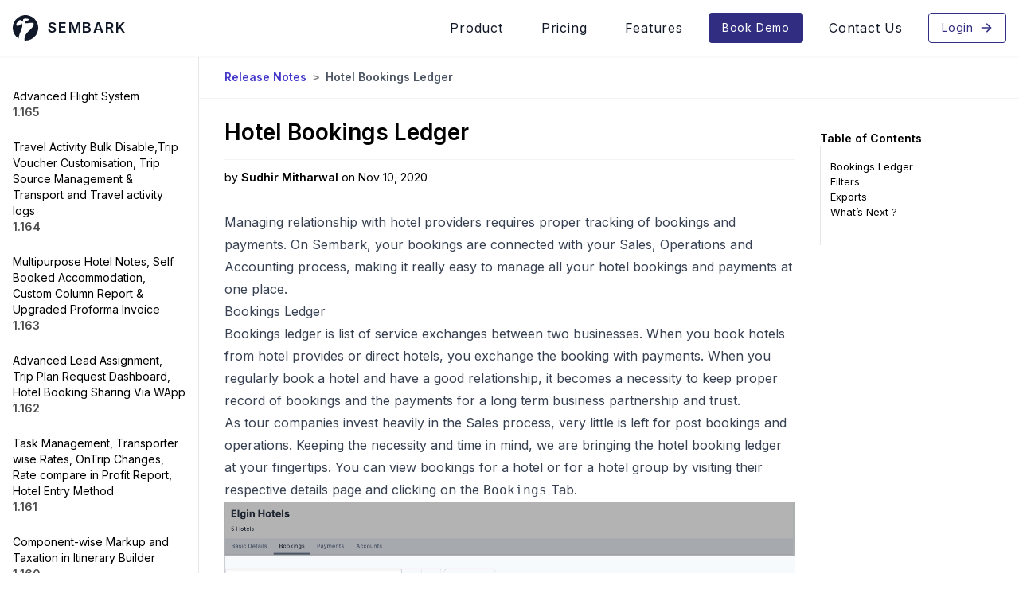

--- FILE ---
content_type: text/html; charset=UTF-8
request_url: https://sembark.com/travel-software/release-notes/1-72/
body_size: 14697
content:
<!DOCTYPE html><html lang="en" class="font-sans selection:bg-indigo-300 selection:text-indigo-900" data-version="1.89.2" data-astro-cid-4go3zrga="" style="--fontFamily:Inter;--fontWeight:400"><head><meta charset="UTF-8"><meta name="viewport" content="width=device-width"><meta http-equiv="Content-Security-Policy" content="default-src 'none'; base-uri 'self'; script-src 'self' data: assets.sembark.com unpkg.com www.googletagmanager.com cdn.jsdelivr.net www.clarity.ms www.google.com www.gstatic.com connect.facebook.net 'unsafe-eval' 'unsafe-inline' googleads.g.doubleclick.net; connect-src 'self' www.google-analytics.com *.clarity.ms localhost:8888 www.google.com www.googleadservices.com www.google.co.in; img-src 'self' data: assets.sembark.com sembark.com www.google.com googleads.g.doubleclick.net crm.zoho.in; style-src 'self' www.googletagmanager.com fonts.googleapis.com unpkg.com 'unsafe-inline'; form-action 'self' crm.zoho.in; font-src fonts.gstatic.com; frame-src 'self' www.google.com crm.zoho.in crm.zohopublic.in youtube.com www.youtube.com sembark.zohobookings.in www.googletagmanager.com; media-src 'self';"><meta name="generator" content="Astro v5.11.0"><title>Hotel Bookings Ledger | Sembark Travel Software</title><meta name="title" content="Hotel Bookings Ledger | Sembark Travel Software"><meta property="twitter:title" content="Hotel Bookings Ledger | Sembark Travel Software"><meta property="og:title" content="Hotel Bookings Ledger | Sembark Travel Software"><meta name="description" content="View your hotel bookings ledger filtered by hotels, groups, booking provider, durations and payments status on Sembark"><meta name="twitter:description" content="View your hotel bookings ledger filtered by hotels, groups, booking provider, durations and payments status on Sembark"><meta name="og:description" content="View your hotel bookings ledger filtered by hotels, groups, booking provider, durations and payments status on Sembark"><meta property="twitter:site" content="@SembarkTech"><meta property="twitter:creator" content="@sudhirmith"><meta property="twitter:card" content="summary_large_image"><meta name="astro-view-transitions-enabled" content="true"><meta name="astro-view-transitions-fallback" content="animate"><script type="module" src="/_astro/ClientRouter.astro_astro_type_script_index_0_lang.Cf2AfnBD.js"></script><style>.astro-loading-indicator{pointer-events:none;z-index:1031;width:100%;height:4px;transform:translate3d(0,0,0)scaleX(var(--progress,0));transform-origin:0;background-color:red;transition:transform .3s ease-out,opacity .15s ease-in .15s;position:fixed;top:0;left:0}[dir=rtl] .astro-loading-indicator{transform-origin:100% 0}</style><script>(function(){const className = "astro-loading-indicator";
const animationDuration = 300;
const threshold = 200;

  (() => {
    let progress = 0.25;
    let opacity = 0;
    /** @type {number | undefined} */
    let trickleInterval = undefined;
    /** @type {number | undefined} */
    let thresholdTimeout = undefined;

    const element = document.createElement("div");
    element.classList.add(className);
    element.ariaHidden = "true";

    /** @param {typeof progress} _progress */
    const setProgress = (_progress) => {
      progress = _progress;
      element.style.setProperty("--progress", String(progress));
    };

    /** @param {typeof opacity} _opacity */
    const setOpacity = (_opacity) => {
      opacity = _opacity;
      element.style.setProperty("opacity", String(opacity));
    };

    setOpacity(opacity);

    document.addEventListener("DOMContentLoaded", () => {
      document.body.prepend(element);
    });

    document.addEventListener("astro:before-preparation", () => {
      thresholdTimeout = setTimeout(() => {
        setOpacity(1);
        trickleInterval = window.setInterval(() => {
          setProgress(progress + Math.random() * 0.03);
        }, animationDuration);
      }, threshold);
    });

    document.addEventListener("astro:before-swap", (ev) => {
      if (!thresholdTimeout) {
        return;
      }
      window.clearTimeout(thresholdTimeout);

      ev.newDocument.body.prepend(element);
      window.clearInterval(trickleInterval);
      trickleInterval = undefined;

      setProgress(1);
      window.setTimeout(() => {
        setOpacity(0);
      }, animationDuration / 2);

      window.setTimeout(() => {
        setProgress(0.25);
      }, animationDuration * 2);
    });
  })();
})();</script><meta name="theme-color" content="#1A202C"><meta name="apple-mobile-web-app-title" content="Sembark"><meta name="application-name" content="Sembark"><meta property="twitter:image:src" content="https://sembark.com/assets/images/uploads/hotel-bookings-ledger.png?v=1.89.2"><meta property="og:image:secure_url" content="https://sembark.com/assets/images/uploads/hotel-bookings-ledger.png?v=1.89.2"><meta property="og:image" content="https://sembark.com/assets/images/uploads/hotel-bookings-ledger.png?v=1.89.2"><meta property="twitter:image:src" content="https://sembark.com/assets/images/uploads/hotel-bookings-ledger.png?v=1.89.2"><meta property="og:image:secure_url" content="https://sembark.com/assets/images/uploads/hotel-bookings-ledger.png?v=1.89.2"><meta property="og:image" content="https://sembark.com/assets/images/uploads/hotel-bookings-ledger.png?v=1.89.2"><meta property="og:image:type" content="image/png"><meta property="twitter:image:width" content="1200"><meta property="twitter:image:height" content="630"><meta property="og:image:width" content="1200"><meta property="og:image:height" content="630"><meta property="og:site_name" content="Sembark"><meta property="og:url" content="https://sembark.com"><meta property="og:type" content="website"><meta name="keywords" content=""><meta name="theme-color" content="#1A202C"><meta name="apple-mobile-web-app-title" content="Sembark"><meta name="application-name" content="Sembark"><link rel="dns-prefetch" href="https://assets.sembark.com"><link rel="assets" href="https://assets.sembark.com"><link rel="preconnect" href="https://fonts.googleapis.com"><link rel="canonical" href="https://sembark.com/travel-software/release-notes/1-72/"><link rel="sitemap" href="/sitemap-index.xml"><!-- fluid icon for Mac OS desktop app --><link rel="icon" sizes="any" href="https://assets.sembark.com/favicons/favicon.ico"><link rel="fluid-icon" sizes="512x512" href="https://assets.sembark.com/images/logos/logo_512x512.png" title="Sembark"><link rel="alternate icon" class="js-site-favicon" type="image/png" sizes="36x36" href="https://assets.sembark.com/favicons/favicon.png"><link rel="icon" class="js-site-favicon" type="image/svg+xml" sizes="16x16" href="https://assets.sembark.com/favicons/favicon.svg"><link rel="mask-icon" href="https://assets.sembark.com/favicons/favicon.svg" sizes="16x16" color="#1A202C"><link href="https://fonts.googleapis.com/css2?family=Inter:wght@400;600&amp;display=swap" rel="stylesheet"><!-- do we have javascript --><script type="module">document.documentElement.classList.add("js");</script><!-- Start Google Tag Manager --><script type="text/javascript">(function(){const tagManagerId = "GTM-NWGGDKM";
const appEnv = "production";

      window.dataLayer = window.dataLayer || [];
      function trackEvent(payload) {
        let isProduction = appEnv === "production";
        dataLayer.push(payload);
        if (!isProduction) {
          console.log(payload);
        }
      }
      trackEvent({ "gtm.start": new Date().getTime(), event: "gtm.js" });
      trackEvent({ config: tagManagerId });
    })();</script><!-- End Google Tag Manager --><link rel="preload" href="https://unpkg.com/keen-slider@6.8.5/keen-slider.min.css" as="style" onload="this.onload=null;this.rel='stylesheet'"><script type="text/javascript">
      var sliderScriptLoadConfig = {
        slider: undefined,
        listeners: [],
      };
      function sliderScriptOnLoad(fn) {
        if (sliderScriptLoadConfig.slider) {
          fn(sliderScriptLoadConfig.slider);
          return;
        }
        sliderScriptLoadConfig.listeners.push(fn);
      }
      function handleSliderScriptLoaded() {
        sliderScriptLoadConfig.slider = KeenSlider;
        sliderScriptLoadConfig.listeners.forEach((fn) =>
          fn(sliderScriptLoadConfig.slider),
        );
        sliderScriptLoadConfig.listeners = [];
      }
      window.handleSliderScriptLoaded = handleSliderScriptLoaded;
      sliderScriptOnLoad(function createBasicSlider() {
        const basic_sliders =
          document.getElementsByClassName("basic_sliders_js");
        for (let elm of basic_sliders) {
          const interval = elm.getAttribute("data-interval") || 3000;
          const initialDelay = elm.getAttribute("data-initial-delay") || 1000;
          const duration = elm.getAttribute("data-duration");
          const easing = elm.getAttribute("data-easing");
          const slidesPerView = elm.getAttribute("data-slides-per-view");
          const slidesDirection =
            elm.getAttribute("data-slide-direction") || "ltr";
          new KeenSlider(
            elm,
            {
              loop: true,
              renderMode: "performance",
              slides: {
                perView: slidesPerView,
              },
              rtl: slidesDirection === "rtl" ? true : false,
              defaultAnimation: {
                duration: duration || undefined,
                easing:
                  easing === "linear"
                    ? function (t) {
                        return t;
                      }
                    : undefined,
              },
            },
            [
              autoSliderPlugin({
                interval: Number(interval || 0),
                initialDelay: Number(initialDelay || 0),
              }),
            ],
          );
        }
        function autoSliderPlugin(config) {
          if (!config) {
            config = {
              interval: 3000,
              initialDelay: 1000,
            };
          }
          const interval =
            config.interval !== undefined ? config.interval : 3000;
          const initialDelay =
            config.initialDelay !== undefined ? config.initialDelay : 1000;
          return function plugin(slider) {
            let timeout;
            let mouseOver = false;
            function clearNextTimeout() {
              clearTimeout(timeout);
            }
            function nextTimeout() {
              clearTimeout(timeout);
              if (mouseOver) return;

              timeout = setTimeout(() => {
                slider.next();
              }, interval);
            }
            slider.on("created", () => {
              slider.container.addEventListener("mouseover", () => {
                mouseOver = true;
                clearNextTimeout();
              });
              slider.container.addEventListener("mouseout", () => {
                mouseOver = false;
                nextTimeout();
              });
              // start after 1000ms
              setTimeout(() => {
                nextTimeout();
              }, initialDelay);
            });
            slider.on("dragStarted", clearNextTimeout);
            slider.on("animationEnded", nextTimeout);
            slider.on("updated", nextTimeout);
          };
        }
      });
    </script><link rel="stylesheet" href="/_astro/about-us.BY6Crvzl.css">
<link rel="stylesheet" href="/_astro/cookie-policy.jOfTzEww.css">
<style>.toc-current[data-astro-cid-xvrfupwn]{--tw-text-opacity:1;color:rgb(79 70 229/var(--tw-text-opacity,1))}</style><script type="module" src="/_astro/page.CPvyyiTs.js"></script></head> <body data-astro-cid-4go3zrga="" style="--fontFamily:Inter;--fontWeight:400">  <header class="bg-white border-b sticky border-gray-50 shadow-sm text-gray-900 top-0 z-50"> <div> <div class="px-4 container mx-auto py-4"> <nav x-data="{ open: false }"> <div class="flex items-center space-x-4"> <div class="flex items-center" itemscope="" itemtype="http://schema.org/Organization"> <a href="/#main" class="text-lg inline-flex items-center space-x-3" itemprop="url" title="Sembark"> <svg xmlns="http://www.w3.org/2000/svg" viewBox="0 0 16 16" class="h-8 w-8" fill="currentColor"> <path d="M8 16a8 8 0 10-4.465-1.361c.41.276 0-.846.715-2.639.534-1.34 1.81-4.466 1.825-5.205.01-.534-.193-.994-.4-1.466-.046-.101-.09-.204-.134-.307-.391.768-1.764 1.929-2.69 1.743-1.285-.256-.419-1.777.116-2.359l.18-.201c.498-.563 1.191-1.347 1.836-1.076.312.13 1.09.701 1.707 1.19 0 0-.018-.047-.028-.079-.282-.87-.67-1.896 1.14-2.047.46-.04 2.776-.023 2.275.854-.202.352-1.139.45-1.863.526-.305.032-.573.06-.732.101.076.42.121.93.128 1.396 1.074.123 1.755.032 2.557-.075.399-.053.827-.11 1.348-.147C12.035 4.81 12.75 4.75 13 5c.165.165.204.575.145.934-.247 1.491-1.68 2.794-2.812 3.823-.191.174-.374.34-.54.498-1.642 1.55-2.523 3.144-2.434 5.127.01.189-.011.607.225.607.138.007.276.011.416.011z"></path> </svg> <span class="font-semibold uppercase tracking-widest">Sembark</span> </a> </div> <div class="flex items-center flex-1 justify-end tracking-wider"> <ul class="flex items-center lg:space-x-4 md:space-x-2"> <li class="hidden lg:block"> <a href="/best-online-travel-agency-software/" class="px-4 py-2 hover:bg-gray-50 rounded">Product</a> </li> <li class="hidden md:block"> <a href="/travel-software/pricing/" class="px-4 py-2 hover:bg-gray-50 rounded">Pricing</a> </li> <li class="hidden md:block"> <a href="/travel-software/features" class="px-4 py-2 hover:bg-gray-50 rounded">Features</a> </li> <li class="hidden md:block"> <a class="text-sm px-4 py-2 border border-indigo-900 hover:bg-indigo-700 inline-flex items-center rounded space-x-2 transition bg-indigo-900 text-white" aria-label="Book a Demo" x-data="{ init () {
        const l = window.location;
        const href = new URL(&quot;/request-demo&quot;, l.origin)
        const page = href.pathname;
        let utm_id = l.search;
        let utm_source = '';
        let utm_medium =  '';
        let utm_campaign = '';
        let utm_term = '';
        let utm_content = '';
        try {
      const searchFromHref = href.searchParams;
          const search = new URLSearchParams(l.search);
          utm_id = searchFromHref.get('utm_id') || search.get('utm_id') || '';
          utm_source = searchFromHref.get('utm_source') || search.get('utm_source') || '';
          utm_medium = searchFromHref.get('utm_medium') || search.get('utm_medium') || '';
          utm_campaign = searchFromHref.get('utm_campaign') || search.get('utm_campaign') || '';
          utm_content = searchFromHref.get('utm_content') || search.get('utm_content') || '';
          utm_term = searchFromHref.get('utm_term') || search.get('utm_term') || '';
        } catch(e) {}
        const searchParams = new URLSearchParams();
        if (utm_id) {
          searchParams.set('utm_id', utm_id);
        }
        if (utm_source) {
          searchParams.set('utm_source', utm_source);
        }
        if (utm_medium) {
          searchParams.set('utm_medium', utm_medium);
        }
        if (utm_campaign) {
          searchParams.set('utm_campaign', utm_campaign);
        }
        if (utm_content) {
          searchParams.set('utm_content', utm_content);
        }
        if (utm_term) {
          searchParams.set('utm_term', utm_term);
        }
        const url = new URL(page, l.origin);
        url.search = searchParams
        this.href = url.href;
      }}" x-bind:href="href"> 
Book Demo
 </a> </li> <li class="hidden md:block"> <a href="/contact-us/" class="px-4 py-2 hover:bg-gray-50 rounded">Contact Us</a> </li> <li class="hidden md:block"> <a href="https://app.sembark.com/login?utm_content=product" class="text-sm px-4 py-2 border border-indigo-900 hover:bg-indigo-700 inline-flex items-center rounded space-x-2 transition hover:text-white text-indigo-900"> <span>Login</span> <svg xmlns="http://www.w3.org/2000/svg" viewBox="0 0 20 20" fill="currentColor" class="h-4 w-4"> <path fill-rule="evenodd" d="M10.293 3.293a1 1 0 011.414 0l6 6a1 1 0 010 1.414l-6 6a1 1 0 01-1.414-1.414L14.586 11H3a1 1 0 110-2h11.586l-4.293-4.293a1 1 0 010-1.414z" clip-rule="evenodd"></path> </svg> </a> </li> <li class="flex items-center md:hidden"> <a class="text-sm px-4 py-2 border border-indigo-900 hover:bg-indigo-700 inline-flex items-center rounded space-x-2 transition hover:text-white text-indigo-900" aria-label="Book a Demo" x-data="{ init () {
        const l = window.location;
        const href = new URL(&quot;/request-demo&quot;, l.origin)
        const page = href.pathname;
        let utm_id = l.search;
        let utm_source = '';
        let utm_medium =  '';
        let utm_campaign = '';
        let utm_term = '';
        let utm_content = '';
        try {
      const searchFromHref = href.searchParams;
          const search = new URLSearchParams(l.search);
          utm_id = searchFromHref.get('utm_id') || search.get('utm_id') || '';
          utm_source = searchFromHref.get('utm_source') || search.get('utm_source') || '';
          utm_medium = searchFromHref.get('utm_medium') || search.get('utm_medium') || '';
          utm_campaign = searchFromHref.get('utm_campaign') || search.get('utm_campaign') || '';
          utm_content = searchFromHref.get('utm_content') || search.get('utm_content') || '';
          utm_term = searchFromHref.get('utm_term') || search.get('utm_term') || '';
        } catch(e) {}
        const searchParams = new URLSearchParams();
        if (utm_id) {
          searchParams.set('utm_id', utm_id);
        }
        if (utm_source) {
          searchParams.set('utm_source', utm_source);
        }
        if (utm_medium) {
          searchParams.set('utm_medium', utm_medium);
        }
        if (utm_campaign) {
          searchParams.set('utm_campaign', utm_campaign);
        }
        if (utm_content) {
          searchParams.set('utm_content', utm_content);
        }
        if (utm_term) {
          searchParams.set('utm_term', utm_term);
        }
        const url = new URL(page, l.origin);
        url.search = searchParams
        this.href = url.href;
      }}" x-bind:href="href"> 
Book Demo
 </a> </li> <li class="flex items-center md:hidden"> <button @click="open = !open" class="transition inline-flex items-center duration-150 ease-in-out justify-center p-2 rounded-md" x-bind:aria-label="open ? 'Close main menu' : 'Main menu'" aria-label="Main menu" x-bind:aria-expanded="open"> <svg x-state:on="Menu open" x-state:off="Menu closed" :class="{ 'hidden': open, 'block': !open }" class="h-5 w-5 block" fill="none" viewBox="0 0 24 24" stroke="currentColor"> <path stroke-linecap="round" stroke-linejoin="round" stroke-width="2" d="M4 6h16M4 12h16M4 18h16"></path> </svg> <svg x-state:on="Menu open" x-state:off="Menu closed" :class="{ 'hidden': !open, 'block': open }" class="hidden h-5 w-5" fill="none" viewBox="0 0 24 24" stroke="currentColor"> <path stroke-linecap="round" stroke-linejoin="round" stroke-width="2" d="M6 18L18 6M6 6l12 12"></path> </svg> </button> </li> </ul> </div> </div> <div class="hidden md:hidden" :class="{ 'hidden': !open, 'block': open }"> <ul class="font-semibold mt-4 p-1 rounded-lg sm:px-3 space-y-1" @click="open = !open"> <li> <a href="/best-online-travel-agency-software/" class="text-base block hover:bg-gray-50 px-3 py-2 rounded-md">Product</a> </li> <li> <a href="/travel-software/pricing/" class="text-base block hover:bg-gray-50 px-3 py-2 rounded-md">Pricing</a> </li> <li> <a href="/travel-software/features/" class="text-base block hover:bg-gray-50 px-3 py-2 rounded-md">Features</a> </li> <li> <a href="/contact-us/" class="text-base block hover:bg-gray-50 px-3 py-2 rounded-md">Contact Us</a> </li> <li class="border-gray-600 border-t-4"> <a href="https://app.sembark.com" class="flex items-center px-3 block hover:bg-gray-50 mt-2 py-2 rounded-md space-x-2 text-base"> <span>Login</span> <svg xmlns="http://www.w3.org/2000/svg" viewBox="0 0 20 20" fill="currentColor" class="h-4 w-4"> <path fill-rule="evenodd" d="M10.293 3.293a1 1 0 011.414 0l6 6a1 1 0 010 1.414l-6 6a1 1 0 01-1.414-1.414L14.586 11H3a1 1 0 110-2h11.586l-4.293-4.293a1 1 0 010-1.414z" clip-rule="evenodd"></path> </svg> </a> </li> </ul> </div> </nav> </div> </div> </header> <main> <div class="flex toggle-nav-on-mobile-container"> <div class="hidden md:block md:relative sidebar-nav-on-mobile"> <label for="sidebar_nav_toggler" class="hidden bg-transparent fixed inset-0 sidebar-nav-on-mobile__backdrop"></label> <aside class="bg-white border-r min-h-full py-8 relative w-[250px]"> <label for="sidebar_nav_toggler" class="h-6 w-6 absolute align-middle block border cursor-pointer hover:bg-gray-50 m-4 md:hidden right-0 rounded text-center top-0">×</label> <nav class="space-y-2"> <a href="/travel-software/release-notes/1-165" class="text-sm px-4 py-2 block w-full hover:bg-gray-50 hover:text-indigo-600"> <p>Advanced Flight System</p> <p class="font-semibold text-sm opacity-70"> 1.165 </p> </a><a href="/travel-software/release-notes/1-164" class="text-sm px-4 py-2 block w-full hover:bg-gray-50 hover:text-indigo-600"> <p>Travel Activity Bulk Disable,Trip Voucher Customisation, Trip Source Management &amp; Transport and Travel activity logs</p> <p class="font-semibold text-sm opacity-70"> 1.164 </p> </a><a href="/travel-software/release-notes/1-163" class="text-sm px-4 py-2 block w-full hover:bg-gray-50 hover:text-indigo-600"> <p>Multipurpose Hotel Notes, Self Booked Accommodation, Custom Column Report &amp; Upgraded Proforma Invoice </p> <p class="font-semibold text-sm opacity-70"> 1.163 </p> </a><a href="/travel-software/release-notes/1-162" class="text-sm px-4 py-2 block w-full hover:bg-gray-50 hover:text-indigo-600"> <p>Advanced Lead Assignment, Trip Plan Request Dashboard, Hotel Booking Sharing Via WApp</p> <p class="font-semibold text-sm opacity-70"> 1.162 </p> </a><a href="/travel-software/release-notes/1-161" class="text-sm px-4 py-2 block w-full hover:bg-gray-50 hover:text-indigo-600"> <p>Task Management, Transporter wise Rates, OnTrip Changes, Rate compare in Profit Report, Hotel Entry Method </p> <p class="font-semibold text-sm opacity-70"> 1.161 </p> </a><a href="/travel-software/release-notes/1-160" class="text-sm px-4 py-2 block w-full hover:bg-gray-50 hover:text-indigo-600"> <p>Component-wise Markup and Taxation in Itinerary Builder</p> <p class="font-semibold text-sm opacity-70"> 1.160 </p> </a><a href="/travel-software/release-notes/1-159" class="text-sm px-4 py-2 block w-full hover:bg-gray-50 hover:text-indigo-600"> <p>Bulk disabling of Transport Service, All operational services download for a trip, Transport Service Closing days &amp; Hotel edit log &amp; history checking</p> <p class="font-semibold text-sm opacity-70"> 1.159 </p> </a><a href="/travel-software/release-notes/1-158" class="text-sm px-4 py-2 block w-full hover:bg-gray-50 hover:text-indigo-600"> <p>Proforma Invoice Templates and Quote PDF Banners</p> <p class="font-semibold text-sm opacity-70"> 1.158 </p> </a><a href="/travel-software/release-notes/1-157" class="text-sm px-4 py-2 block w-full hover:bg-gray-50 hover:text-indigo-600"> <p>Improved Password Security and User Management</p> <p class="font-semibold text-sm opacity-70"> 1.157 </p> </a><a href="/travel-software/release-notes/1-156" class="text-sm px-4 py-2 block w-full hover:bg-gray-50 hover:text-indigo-600"> <p>Trip-Wise Transport Ledgers and Improved Hotel Listing</p> <p class="font-semibold text-sm opacity-70"> 1.156 </p> </a><a href="/travel-software/release-notes/1-155" class="text-sm px-4 py-2 block w-full hover:bg-gray-50 hover:text-indigo-600"> <p>Trip Source/Agent Tagging and PDF/Email Customizations</p> <p class="font-semibold text-sm opacity-70"> 1.155 </p> </a><a href="/travel-software/release-notes/1-154" class="text-sm px-4 py-2 block w-full hover:bg-gray-50 hover:text-indigo-600"> <p>Payment Receipt, Hotel Check-In-Out Reports</p> <p class="font-semibold text-sm opacity-70"> 1.154 </p> </a><a href="/travel-software/release-notes/1-153" class="text-sm px-4 py-2 block w-full hover:bg-gray-50 hover:text-indigo-600"> <p>Quick Vouchers, Lock/Unlock Trip and Monthly Accounts Ledgers</p> <p class="font-semibold text-sm opacity-70"> 1.153 </p> </a><a href="/travel-software/release-notes/1-152" class="text-sm px-4 py-2 block w-full hover:bg-gray-50 hover:text-indigo-600"> <p>Activity Closing Days and Trip Operations Overview Download</p> <p class="font-semibold text-sm opacity-70"> 1.152 </p> </a><a href="/travel-software/release-notes/1-151" class="text-sm px-4 py-2 block w-full hover:bg-gray-50 hover:text-indigo-600"> <p>Tax Types, Trip Cost-Profit Report and 2FAs</p> <p class="font-semibold text-sm opacity-70"> 1.151 </p> </a><a href="/travel-software/release-notes/1-150" class="text-sm px-4 py-2 block w-full hover:bg-gray-50 hover:text-indigo-600"> <p>Monthly Tour Downloads, Trip Check-In Reports and Multi-Timezone Access</p> <p class="font-semibold text-sm opacity-70"> 1.150 </p> </a><a href="/travel-software/release-notes/1-149" class="text-sm px-4 py-2 block w-full hover:bg-gray-50 hover:text-indigo-600"> <p>Travel Activity Ticket Bookings and Suppliers</p> <p class="font-semibold text-sm opacity-70"> 1.149 </p> </a><a href="/travel-software/release-notes/1-148" class="text-sm px-4 py-2 block w-full hover:bg-gray-50 hover:text-indigo-600"> <p>New Dashboard,  To-Dos and New Roles</p> <p class="font-semibold text-sm opacity-70"> 1.148 </p> </a><a href="/travel-software/release-notes/1-147" class="text-sm px-4 py-2 block w-full hover:bg-gray-50 hover:text-indigo-600"> <p>Email Docx Download and Template Customizations </p> <p class="font-semibold text-sm opacity-70"> 1.147 </p> </a><a href="/travel-software/release-notes/1-146" class="text-sm px-4 py-2 block w-full hover:bg-gray-50 hover:text-indigo-600"> <p>Customization of Quote Email and PDF Template</p> <p class="font-semibold text-sm opacity-70"> 1.146 </p> </a><a href="/travel-software/release-notes/1-145" class="text-sm px-4 py-2 block w-full hover:bg-gray-50 hover:text-indigo-600"> <p>Salesperson, Destination and Source Reports</p> <p class="font-semibold text-sm opacity-70"> 1.145 </p> </a><a href="/travel-software/release-notes/1-144" class="text-sm px-4 py-2 block w-full hover:bg-gray-50 hover:text-indigo-600"> <p>Multi-Category Quotations</p> <p class="font-semibold text-sm opacity-70"> 1.144 </p> </a><a href="/travel-software/release-notes/1-143" class="text-sm px-4 py-2 block w-full hover:bg-gray-50 hover:text-indigo-600"> <p>Trip Sources Merging</p> <p class="font-semibold text-sm opacity-70"> 1.143 </p> </a><a href="/travel-software/release-notes/1-142" class="text-sm px-4 py-2 block w-full hover:bg-gray-50 hover:text-indigo-600"> <p>Proforma Invoice and Guest City</p> <p class="font-semibold text-sm opacity-70"> 1.142 </p> </a><a href="/travel-software/release-notes/1-141" class="text-sm px-4 py-2 block w-full hover:bg-gray-50 hover:text-indigo-600"> <p>Cab Types Management and Destination-wise Contact or Billing Addresses</p> <p class="font-semibold text-sm opacity-70"> 1.141 </p> </a><a href="/travel-software/release-notes/1-139" class="text-sm px-4 py-2 block w-full hover:bg-gray-50 hover:text-indigo-600"> <p>Hotel Advanced Search, Marketing Person Leads, Website/Ads Leads Tagging</p> <p class="font-semibold text-sm opacity-70"> 1.139 </p> </a><a href="/travel-software/release-notes/1-138" class="text-sm px-4 py-2 block w-full hover:bg-gray-50 hover:text-indigo-600"> <p>Activities and Transports</p> <p class="font-semibold text-sm opacity-70"> 1.138 </p> </a><a href="/travel-software/release-notes/1-137" class="text-sm px-4 py-2 block w-full hover:bg-gray-50 hover:text-indigo-600"> <p>Cab Price Calculator for Quotes</p> <p class="font-semibold text-sm opacity-70"> 1.137 </p> </a><a href="/travel-software/release-notes/1-135" class="text-sm px-4 py-2 block w-full hover:bg-gray-50 hover:text-indigo-600"> <p>Merge Hotels and Destination-wise Support Numbers</p> <p class="font-semibold text-sm opacity-70"> 1.135 </p> </a><a href="/travel-software/release-notes/1-133" class="text-sm px-4 py-2 block w-full hover:bg-gray-50 hover:text-indigo-600"> <p>Select Same Cabs to Quote for All Days</p> <p class="font-semibold text-sm opacity-70"> 1.133 </p> </a><a href="/travel-software/release-notes/1-131" class="text-sm px-4 py-2 block w-full hover:bg-gray-50 hover:text-indigo-600"> <p>Download Trip Sources and Guest Data</p> <p class="font-semibold text-sm opacity-70"> 1.131 </p> </a><a href="/travel-software/release-notes/1-120" class="text-sm px-4 py-2 block w-full hover:bg-gray-50 hover:text-indigo-600"> <p>Markups in Quotes</p> <p class="font-semibold text-sm opacity-70"> 1.120 </p> </a><a href="/travel-software/release-notes/1-105" class="text-sm px-4 py-2 block w-full hover:bg-gray-50 hover:text-indigo-600"> <p>API Integrations</p> <p class="font-semibold text-sm opacity-70"> 1.105 </p> </a><a href="/travel-software/release-notes/1-104" class="text-sm px-4 py-2 block w-full hover:bg-gray-50 hover:text-indigo-600"> <p>Images in Quote PDFs and More Personalization</p> <p class="font-semibold text-sm opacity-70"> 1.104 </p> </a><a href="/travel-software/release-notes/1-99" class="text-sm px-4 py-2 block w-full hover:bg-gray-50 hover:text-indigo-600"> <p>Add Similar Hotel Options in Packages</p> <p class="font-semibold text-sm opacity-70"> 1.99 </p> </a><a href="/travel-software/release-notes/1-98" class="text-sm px-4 py-2 block w-full hover:bg-gray-50 hover:text-indigo-600"> <p>Open Signup and Test Data Mode</p> <p class="font-semibold text-sm opacity-70"> 1.98 </p> </a><a href="/travel-software/release-notes/1-96" class="text-sm px-4 py-2 block w-full hover:bg-gray-50 hover:text-indigo-600"> <p>Trip Cancellation and Payment Refunds</p> <p class="font-semibold text-sm opacity-70"> 1.96 </p> </a><a href="/travel-software/release-notes/1-72" class="text-sm px-4 py-2 block w-full bg-indigo-50 text-indigo-700" aria-current="page"> <p>Hotel Bookings Ledger</p> <p class="font-semibold text-sm opacity-70"> 1.72 </p> </a><a href="/travel-software/release-notes/1-70" class="text-sm px-4 py-2 block w-full hover:bg-gray-50 hover:text-indigo-600"> <p>Introducing Sales Reports</p> <p class="font-semibold text-sm opacity-70"> 1.70 </p> </a> </nav> </aside> </div> <main class="flex-1 min-w-0 max-w-full"> <div class="relative pb-16 space-y-6"> <nav class="px-4 items-center bg-white border-b border-gray-100 flex gap-4 py-4 sm:px-8 sticky top-[71px] z-10"> <label class="md:hidden block cursor-pointer"> <input type="checkbox" id="sidebar_nav_toggler" class="hide-document-overflow sr-only"> <svg xmlns="http://www.w3.org/2000/svg" viewBox="0 0 20 20" fill="currentColor" class="h-5 w-5 text-gray-600"> <path fill-rule="evenodd" d="M2 4.75A.75.75 0 012.75 4h14.5a.75.75 0 010 1.5H2.75A.75.75 0 012 4.75zM2 10a.75.75 0 01.75-.75h14.5a.75.75 0 010 1.5H2.75A.75.75 0 012 10zm0 5.25a.75.75 0 01.75-.75h14.5a.75.75 0 010 1.5H2.75a.75.75 0 01-.75-.75z" clip-rule="evenodd"></path> <title>Toggle Sidebar</title> </svg> </label> <div class="font-semibold text-sm sm:text-sm space-x-1"> <a href="/travel-software/release-notes/" class="text-indigo-700">
Release Notes
</a> <span class="opacity-50 font-mono">&gt;</span> <span class="font-semibold text-gray-600">Hotel Bookings Ledger</span> </div> </nav> <div class="flex flex-col-reverse lg:flex-row relative"> <section class="px-4 sm:px-8 flex-1 max-w-4xl min-w-0 space-y-8"> <div id="printable"> <div class="space-y-8"> <div class="space-y-4"> <h1 class="font-semibold sm:text-[28px] text-3xl text-[20px]"> Hotel Bookings Ledger </h1> <div class="text-sm border-gray-100 border-t pt-3">
by <span class="font-semibold">Sudhir Mitharwal</span> on
<time datetime="2020-11-10T00:00:00.000Z" class="">Nov 10, 2020</time> </div> </div> <article class="max-w-none prose"> <p>Managing relationship with hotel providers requires proper tracking of bookings and payments. On Sembark, your bookings are connected with your Sales, Operations and Accounting process, making it really easy to manage all your hotel bookings and payments at one place.</p>
<h2 id="bookings-ledger">Bookings Ledger</h2>
<p>Bookings ledger is list of service exchanges between two businesses. When you book hotels from hotel provides or direct hotels, you exchange the booking with payments. When you regularly book a hotel and have a good relationship, it becomes a necessity to keep proper record of bookings and the payments for a long term business partnership and trust.</p>
<p>As tour companies invest heavily in the Sales process, very little is left for post bookings and operations. Keeping the necessity and time in mind, we are bringing the hotel booking ledger at your fingertips. You can view bookings for a hotel or for a hotel group by visiting their
respective details page and clicking on the <code>Bookings</code> Tab.</p>
<p><img src="/assets/images/uploads/hotel-bookings-ledger.webp" alt="Image showing booking ledger for a Hotel Group" loading="lazy" decoding="async" width="1418" height="480"></p>
<p>Here you can see the full details of your bookings including link to trips and payments status.</p>
<h2 id="filters">Filters</h2>
<p>You can filter the bookings by a guest details and trips using the search input. Hotel providers are listed using <em>tabs</em> for quick filtering. You can use advanced filter option (sliders icon to the right of search input) to further filter down by checkin-checkout duration, payment status and booking status.</p>
<p>The list of advanced filters will grow as per the customer needs and as we add more attributes to hotel bookings.</p>
<h2 id="exports">Exports</h2>
<p>You can easily download these booking ledgers using the <code>Excel/CSV</code> export options. These ledgers can be shared with your booking providers to easily communicate the bookings and payment status.</p>
<h2 id="whats-next">What’s Next ?</h2>
<p>As the bookings ledger are in place now, we will be able to <strong>clear payments</strong> for these bookings in one go. This will allow businesses to maintain a healthy accounting relationship with hotels and <strong>grow</strong> even more.</p> </article> <div></div> </div> </div> <div class="flex items-center gap-5"> <div class="flex items-center gap-1 text-xs">
Share
<svg class="h-5 w-5" viewBox="0 0 20 20" fill="none" xmlns="http://www.w3.org/2000/svg"> <path d="M15 13.4C14.3667 13.4 13.8 13.65 13.3667 14.0416L7.425 10.5833C7.46667 10.3916 7.5 10.2 7.5 9.99996C7.5 9.79996 7.46667 9.60829 7.425 9.41663L13.3 5.99163C13.75 6.40829 14.3417 6.66663 15 6.66663C16.3833 6.66663 17.5 5.54996 17.5 4.16663C17.5 2.78329 16.3833 1.66663 15 1.66663C13.6167 1.66663 12.5 2.78329 12.5 4.16663C12.5 4.36663 12.5333 4.55829 12.575 4.74996L6.7 8.17496C6.25 7.75829 5.65833 7.49996 5 7.49996C3.61667 7.49996 2.5 8.61663 2.5 9.99996C2.5 11.3833 3.61667 12.5 5 12.5C5.65833 12.5 6.25 12.2416 6.7 11.825L12.6333 15.2916C12.5917 15.4666 12.5667 15.65 12.5667 15.8333C12.5667 17.175 13.6583 18.2666 15 18.2666C16.3417 18.2666 17.4333 17.175 17.4333 15.8333C17.4333 14.4916 16.3417 13.4 15 13.4ZM15 3.33329C15.4583 3.33329 15.8333 3.70829 15.8333 4.16663C15.8333 4.62496 15.4583 4.99996 15 4.99996C14.5417 4.99996 14.1667 4.62496 14.1667 4.16663C14.1667 3.70829 14.5417 3.33329 15 3.33329ZM5 10.8333C4.54167 10.8333 4.16667 10.4583 4.16667 9.99996C4.16667 9.54163 4.54167 9.16663 5 9.16663C5.45833 9.16663 5.83333 9.54163 5.83333 9.99996C5.83333 10.4583 5.45833 10.8333 5 10.8333ZM15 16.6833C14.5417 16.6833 14.1667 16.3083 14.1667 15.85C14.1667 15.3916 14.5417 15.0166 15 15.0166C15.4583 15.0166 15.8333 15.3916 15.8333 15.85C15.8333 16.3083 15.4583 16.6833 15 16.6833Z" fill="currentColor"></path> </svg> </div> <div class="flex gap-3" x-data="{ blogUrl: 'https://sembark.com/travel-software/release-notes/1-72/', copied: false }"> <button type="button" class="flex items-center border-gray-100 border h-9 justify-center px-3 rounded" @click="window.navigator.clipboard.writeText(blogUrl + '?utm_source=clipboard'); copied = true; setTimeout(function () { copied = false; }, 1000)"> <template x-if="copied"> <svg xmlns="http://www.w3.org/2000/svg" class="h-5 w-5 text-blue-500" fill="none" viewBox="0 0 24 24" stroke="currentColor"> <path stroke-linecap="round" stroke-linejoin="round" stroke-width="2" d="M5 13l4 4L19 7"></path> </svg> </template> <template x-if="!copied"> <svg class="h-5 w-5" viewBox="0 0 20 20" fill="none" xmlns="http://www.w3.org/2000/svg"> <path d="M14.1665 5.83337H10.8332V7.50004H14.1665C15.5415 7.50004 16.6665 8.62504 16.6665 10C16.6665 11.375 15.5415 12.5 14.1665 12.5H10.8332V14.1667H14.1665C16.4665 14.1667 18.3332 12.3 18.3332 10C18.3332 7.70004 16.4665 5.83337 14.1665 5.83337ZM9.1665 12.5H5.83317C4.45817 12.5 3.33317 11.375 3.33317 10C3.33317 8.62504 4.45817 7.50004 5.83317 7.50004H9.1665V5.83337H5.83317C3.53317 5.83337 1.6665 7.70004 1.6665 10C1.6665 12.3 3.53317 14.1667 5.83317 14.1667H9.1665V12.5ZM6.6665 9.16671H13.3332V10.8334H6.6665V9.16671Z" fill="currentColor"></path> </svg> </template> </button> </div> <button type="button" class="flex items-center border-gray-100 border h-9 justify-center px-3 rounded hover:bg-gray-700 hover:text-white" onclick="printElem()" title="Print this Document"> <svg xmlns="http://www.w3.org/2000/svg" viewBox="0 0 24 24" fill="currentColor" class="h-5 w-5"> <path fill-rule="evenodd" d="M7.875 1.5C6.839 1.5 6 2.34 6 3.375v2.99c-.426.053-.851.11-1.274.174-1.454.218-2.476 1.483-2.476 2.917v6.294a3 3 0 0 0 3 3h.27l-.155 1.705A1.875 1.875 0 0 0 7.232 22.5h9.536a1.875 1.875 0 0 0 1.867-2.045l-.155-1.705h.27a3 3 0 0 0 3-3V9.456c0-1.434-1.022-2.7-2.476-2.917A48.716 48.716 0 0 0 18 6.366V3.375c0-1.036-.84-1.875-1.875-1.875h-8.25ZM16.5 6.205v-2.83A.375.375 0 0 0 16.125 3h-8.25a.375.375 0 0 0-.375.375v2.83a49.353 49.353 0 0 1 9 0Zm-.217 8.265c.178.018.317.16.333.337l.526 5.784a.375.375 0 0 1-.374.409H7.232a.375.375 0 0 1-.374-.409l.526-5.784a.373.373 0 0 1 .333-.337 41.741 41.741 0 0 1 8.566 0Zm.967-3.97a.75.75 0 0 1 .75-.75h.008a.75.75 0 0 1 .75.75v.008a.75.75 0 0 1-.75.75H18a.75.75 0 0 1-.75-.75V10.5ZM15 9.75a.75.75 0 0 0-.75.75v.008c0 .414.336.75.75.75h.008a.75.75 0 0 0 .75-.75V10.5a.75.75 0 0 0-.75-.75H15Z" clip-rule="evenodd"></path> </svg> </button> <script>
    function printElem() {
      if (typeof printElementById !== "undefined") {
        printElementById("printable");
      }
    }
  </script> </div> <nav class="grid gap-6 lg:grid-cols-2" data-path="travel-software/release-notes"><div class="lg:order-none order-2"><a href="/travel-software/release-notes/1-96" class="space-y-1 block border hover:border-indigo-600 p-4 rounded text-left"><div class="text-sm text-gray-500">Previous</div><div class="font-semibold text-indigo-600 text-md">
«&nbsp;&nbsp;Trip Cancellation and Payment Refunds</div></a></div><div><a href="/travel-software/release-notes/1-70" class="space-y-1 block border hover:border-indigo-600 p-4 rounded text-right"><div class="text-sm text-gray-500">Next</div><div class="font-semibold text-indigo-600 text-md">Introducing Sales Reports&nbsp;&nbsp;»
</div></a></div></nav> </section>  <aside class="hidden lg:block sticky top-0 w-[250px]"> <div class="top-[120px] py-4 sticky"> <h4 class="font-semibold text-sm">Table of Contents</h4> <div class="border-l max-h-[calc(100vh-160px)] overflow-auto pb-4"> <ol class="flex gap-2 flex-col py-4" data-astro-cid-xvrfupwn=""> <li class="pl-3 text-[80%]" data-astro-cid-xvrfupwn=""> <a href="#bookings-ledger" class="transition hover:text-indigo-600 toc-link" data-astro-cid-xvrfupwn=""> Bookings Ledger </a> </li><li class="pl-3 text-[80%]" data-astro-cid-xvrfupwn=""> <a href="#filters" class="transition hover:text-indigo-600 toc-link" data-astro-cid-xvrfupwn=""> Filters </a> </li><li class="pl-3 text-[80%]" data-astro-cid-xvrfupwn=""> <a href="#exports" class="transition hover:text-indigo-600 toc-link" data-astro-cid-xvrfupwn=""> Exports </a> </li><li class="pl-3 text-[80%]" data-astro-cid-xvrfupwn=""> <a href="#whats-next" class="transition hover:text-indigo-600 toc-link" data-astro-cid-xvrfupwn=""> What’s Next ? </a> </li> </ol>  <script type="module">let t,l,s;function i(r){var e=document.querySelectorAll(".toc-link");r.map(o=>{if(o.isIntersecting===!0){e.forEach(a=>a.classList.remove("toc-current"));const n=document.querySelector(`a[href="#${o.target.id}"].toc-link`);n&&n.classList.add("toc-current")}})}function c(){t=document.querySelector(".prose"),t!==null&&(s=t.querySelectorAll(":scope > h1, :scope > h2, :scope > h3"));let r={root:null,rootMargin:"0px 0px -50% 0px",threshold:[1]};l=new IntersectionObserver(i,r),t!==null&&s.forEach(e=>{e.classList.add("scroll-mt-24"),l.observe(e)})}c();document.addEventListener("astro:after-swap",c);</script> </div> </div> </aside> <aside class="lg:hidden block mb-8"> <div class="px-4 md:px-6"> <details> <summary class="font-semibold text-sm px-2 text-gray-400">
On this Page
</summary> <div class="bg-gray-50 mt-4 px-2 py-1 rounded-md"> <ol class="flex gap-2 flex-col py-4" data-astro-cid-xvrfupwn=""> <li class="pl-3 text-[80%]" data-astro-cid-xvrfupwn=""> <a href="#bookings-ledger" class="transition hover:text-indigo-600 toc-link" data-astro-cid-xvrfupwn=""> Bookings Ledger </a> </li><li class="pl-3 text-[80%]" data-astro-cid-xvrfupwn=""> <a href="#filters" class="transition hover:text-indigo-600 toc-link" data-astro-cid-xvrfupwn=""> Filters </a> </li><li class="pl-3 text-[80%]" data-astro-cid-xvrfupwn=""> <a href="#exports" class="transition hover:text-indigo-600 toc-link" data-astro-cid-xvrfupwn=""> Exports </a> </li><li class="pl-3 text-[80%]" data-astro-cid-xvrfupwn=""> <a href="#whats-next" class="transition hover:text-indigo-600 toc-link" data-astro-cid-xvrfupwn=""> What’s Next ? </a> </li> </ol>   </div> </details> </div> </aside>  </div> </div> </main> </div> </main>   <footer id="footer" class="text-white bg-gradient-to-b from-gray-800 to-gray-900 w-full"> <section id="footer" class="px-4 container mx-auto py-12"> <div class="grid gap-8 md:grid-cols-4 sm:grid-cols-2"> <div> <div> <h2 class="font-semibold uppercase mb-6 tracking-wider text-gray-200 text-xl">
Support
</h2> <ul class="grid gap-4 text-gray-50"> <li> <a href="/travel-software/training" class="group"> <h3 class="font-semibold group-hover:underline mb-1">
Training
</h3> <p class="text-xs text-gray-300">
Onboarding docs for Sales, Ops and Accounts
</p> </a> </li> <li> <a href="/travel-software/docs" class="group"> <h3 class="font-semibold group-hover:underline mb-1">
Software Documentation
</h3> <p class="text-xs text-gray-300">
Everything you need to become a Pro!
</p> </a> </li> <li> <a href="/travel-software/release-notes" class="group"> <h3 class="font-semibold group-hover:underline mb-1">
Release Notes
</h3> <p class="text-xs text-gray-300">
Learn `What's New` of every update
</p> </a> </li> <li> <a href="/travel-software/downloads" class="group"> <h3 class="font-semibold group-hover:underline mb-1">
Downloads
</h3> <p class="text-xs text-gray-300">
Software for Windows, Mac &amp; Mobile
</p> </a> </li> <li> <a href="/travel-software/faqs" class="group"> <h3 class="font-semibold group-hover:underline mb-1">FAQs</h3> <p class="text-xs text-gray-300">
General Q/As regarding software
</p> </a> </li> </ul> </div> </div> <div> <div> <h2 class="font-semibold uppercase mb-6 tracking-wider text-gray-200 text-xl">
Developers
</h2> <ul class="grid gap-4 text-gray-50"> <li> <a href="/travel-software/apis" class="group"> <h3 class="font-semibold group-hover:underline mb-1">
API Documentation
</h3> <p class="text-xs text-gray-300">
Learn about the software APIs
</p> </a> </li> <li> <a href="/travel-software/integrations" class="group"> <h3 class="font-semibold group-hover:underline mb-1">
Software Integrations
</h3> <p class="text-xs text-gray-300">
Checkout docs of common Integrations
</p> </a> </li> </ul> </div> </div> <div> <div> <h2 class="font-semibold uppercase mb-6 tracking-wider text-gray-200 text-xl">
Company
</h2> <ul class="grid gap-4 text-gray-50"> <li> <a href="https://sembark.com/blog/" class="group" target="_blank"> <h3 class="font-semibold group-hover:underline mb-1">Blogs</h3> <p class="text-xs text-gray-300">
Sharing our thoughts and knowlege
</p> </a> </li> <li> <a href="/careers" class="group"> <h3 class="font-semibold group-hover:underline mb-1">
Careers
</h3> <p class="text-xs text-gray-300">
Checkout open jobs and join our team
</p> </a> </li> <li> <a href="/about-us" class="group"> <h3 class="font-semibold group-hover:underline mb-1">
About Us
</h3> <p class="text-xs text-gray-300">
Our mission and company culture
</p> </a> </li> <li> <a href="/legal/terms" class="group"> <h3 class="font-semibold group-hover:underline mb-1">
Terms and Conditions
</h3> <p class="text-xs text-gray-300">
Software usage agreement T&amp;C
</p> </a> </li> <li> <a href="/legal/privacy" class="group"> <h3 class="font-semibold group-hover:underline mb-1">
Privacy Policies
</h3> <p class="text-xs text-gray-300">
Our privary pratices and commitments
</p> </a> </li> </ul> </div> </div> <div> <div> <h2 class="font-semibold uppercase mb-6 tracking-wider text-gray-200 text-xl">
Contact Us
</h2> </div> <ul class="grid gap-4 text-gray-50"> <li> <a href="/contact-us" class="group"> <h3 class="font-semibold group-hover:underline mb-1">
Contact Us
</h3> <p class="text-xs text-gray-300">Get in touch with us</p> </a> </li> <li class="flex gap-2 flex-wrap"> <svg class="h-6 w-6 inline-block text-gray-500" fill="none" stroke="currentColor" viewBox="0 0 24 24" xmlns="http://www.w3.org/2000/svg"> <title>Email</title> <path stroke-linecap="round" stroke-linejoin="round" stroke-width="2" d="M3 8l7.89 5.26a2 2 0 002.22 0L21 8M5 19h14a2 2 0 002-2V7a2 2 0 00-2-2H5a2 2 0 00-2 2v10a2 2 0 002 2z"></path> </svg> <a href="mailto:contact@sembark.com" class="hover:underline"> contact@sembark.com </a> </li> <li> <a href="https://sembark.statuspage.io/" class="group" target="_blank" rel="noopener noreferrer"> <h3 class="font-semibold group-hover:underline mb-1">
Software Status
</h3> <p class="text-xs text-gray-300">Software up-down timelines</p> </a> </li> </ul> </div> </div> <hr class="border-2 border-gray-900 my-12"> <div> <h2 class="font-semibold uppercase mb-6 tracking-wider text-gray-200 text-xl text-center">
Travel Software Solutions For
</h2> </div> <div class="grid gap-8 md:grid-cols-4 sm:grid-cols-2"> <div> <div> <h3 class="font-semibold uppercase mb-6 tracking-wider text-base text-gray-400">
India
</h3> </div> <ul class="grid gap-4 text-gray-50"> <li> <a class="font-semibold hover:underline" href="/best-travel-crm-software-suite-tour-operators/">
Tour Operators
</a> </li> <li> <a class="font-semibold hover:underline" href="/best-travel-crm-software-suite-for-outbound-tour-operators/">
Outbound Tour Operators
</a> </li> <li> <a class="font-semibold hover:underline" href="/best-travel-crm-software-platform-inbound-tour-operators/">
Inbound Tour Operators
</a> </li> <li> <a class="font-semibold hover:underline" href="/best-travel-crm-software-suite-dmc/">
Travel DMC
</a> </li> <li> <a class="font-semibold hover:underline" href="/best-travel-crm-software-suite-travel-agencies/">
Travel Agencies
</a> </li> </ul> </div> <div> <div> <h3 class="font-semibold uppercase mb-6 tracking-wider text-base text-gray-400">
Malaysia
</h3> </div> <ul class="grid gap-4 text-gray-50"> <li> <a class="font-semibold hover:underline" href="/best-travel-crm-software-for-dmc-companies-in-malaysia/">
Travel DMCs
</a> </li> <li> <a class="font-semibold hover:underline" href="/best-b2b-travel-crm-for-inbound-tour-operators-in-malaysia/">
Tour Operators
</a> </li> <li> <a class="font-semibold hover:underline" href="/b2b-travel-agency-crm-software-in-malaysia/">
Travel Agency
</a> </li> </ul> </div> <div> <div> <h3 class="font-semibold uppercase mb-6 tracking-wider text-base text-gray-400">
Thailand
</h3> </div> <ul class="grid gap-4 text-gray-50"> <li> <a class="font-semibold hover:underline" href="/travel-management-system-and-software-for-dmc-in-thailand/">
Travel DMCs
</a> </li> <li> <a class="font-semibold hover:underline" href="/best-travel-crm-software-for-inbound-tour-operator-in-thailand/">
Tour Operators
</a> </li> <li> <a class="font-semibold hover:underline" href="/b2b-travel-agency-crm-software-in-thailand/">
Travel Agency
</a> </li> </ul> </div> <div> <div> <h3 class="font-semibold uppercase mb-6 tracking-wider text-base text-gray-400">
Sri Lanka
</h3> </div> <ul class="grid gap-4 text-gray-50"> <li> <a class="font-semibold hover:underline" href="/best-travel-crm-software-for-dmc-companies-in-sri-lanka/">
Travel DMCs
</a> </li> <li> <a class="font-semibold hover:underline" href="/best-travel-crm-software-for-inbound-tour-operator-in-srilanka/">
Tour Operators
</a> </li> <li> <a class="font-semibold hover:underline" href="/best-b2b-travel-agency-crm-and-software-in-sri-lanka/">
Travel Agency
</a> </li> </ul> </div> <div> <div> <h3 class="font-semibold uppercase mb-6 tracking-wider text-base text-gray-400">
UAE
</h3> </div> <ul class="grid gap-4 text-gray-50"> <li> <a class="font-semibold hover:underline" href="/best-travel-crm-software-for-dmc-companies-in-uae/">
Travel DMCs
</a> </li> <li> <a class="font-semibold hover:underline" href="/best-b2b-travel-crm-for-inbound-tour-operators-in-uae/">
Tour Operators
</a> </li> <li> <a class="font-semibold hover:underline" href="/best-b2b-travel-agency-crm-and-software-in-uae/">
Travel Agency
</a> </li> </ul> </div> <div> <div> <h3 class="font-semibold uppercase mb-6 tracking-wider text-base text-gray-400">
Azerbaijan
</h3> </div> <ul class="grid gap-4 text-gray-50"> <li> <a class="font-semibold hover:underline" href="/best-travel-crm-software-for-dmc-companies-in-azerbaijan/">
Travel DMCs
</a> </li> <li> <a class="font-semibold hover:underline" href="/best-b2b-travel-crm-for-inbound-tour-operators-in-azerbaijan/">
Tour Operators
</a> </li> <li> <a class="font-semibold hover:underline" href="/best-b2b-travel-agency-crm-and-software-in-azerbaijan/">
Travel Agency
</a> </li> </ul> </div> </div> <hr class="border-2 border-gray-900 my-12"> <div> <div class="flex justify-center mb-4"> <a href="/#main" class="text-white"> <svg xmlns="http://www.w3.org/2000/svg" viewBox="0 0 16 16" class="h-16 w-16" fill="currentColor"> <title>Sembark</title> <path d="M8 16a8 8 0 10-4.465-1.361c.41.276 0-.846.715-2.639.534-1.34 1.81-4.466
                  1.825-5.205.01-.534-.193-.994-.4-1.466-.046-.101-.09-.204-.134-.307-.391.768-1.764 1.929-2.69
                  1.743-1.285-.256-.419-1.777.116-2.359l.18-.201c.498-.563 1.191-1.347 1.836-1.076.312.13 1.09.701 1.707 1.19 0
                  0-.018-.047-.028-.079-.282-.87-.67-1.896 1.14-2.047.46-.04 2.776-.023
                  2.275.854-.202.352-1.139.45-1.863.526-.305.032-.573.06-.732.101.076.42.121.93.128 1.396 1.074.123 1.755.032
                  2.557-.075.399-.053.827-.11 1.348-.147C12.035 4.81 12.75 4.75 13 5c.165.165.204.575.145.934-.247 1.491-1.68 2.794-2.812
                  3.823-.191.174-.374.34-.54.498-1.642 1.55-2.523 3.144-2.434 5.127.01.189-.011.607.225.607.138.007.276.011.416.011z"></path> </svg> </a> </div> <p class="text-white text-center text-lg">
Travel Software for Travel Agencies, Tour Operator and Destination
        Management Company
</p> </div> <div class="flex justify-center my-10 space-x-4 text-gray-100"> <a href="https://www.facebook.com/sembarktravelsoftware" target="_blank" rel="noopener" class="opacity-50 hover:opacity-100 p-2"> <svg xmlns="http://www.w3.org/2000/svg" class="h-6 w-6 inline-block" viewBox="0 0 24 24"> <title>Facebook</title> <path d="M22 11a11 11 0 1 0-11 11h.193v-8.564H8.83v-2.754h2.363V8.654a3.309 3.309 0 0 1 3.532-3.631 19.2 19.2 0 0 1
                    2.118.107v2.458H15.4c-1.139 0-1.362.541-1.362 1.336v1.753h2.729l-.357 2.754h-2.372v8.143A11 11 0 0 0 22 11z" transform="translate(-536 -5480) translate(537 5481)" fill="currentColor"></path> </svg> </a> <a href="https://www.instagram.com/sembarktech" target="_blank" rel="noopener" class="opacity-50 hover:opacity-100 p-2"> <svg xmlns="http://www.w3.org/2000/svg" width="24" height="24" viewBox="0 0 24 24" fill="none" stroke="currentColor" stroke-width="2" stroke-linecap="round" stroke-linejoin="round" class="h-6 w-6 inline-block"> <title>Instagram</title> <rect width="20" height="20" x="2" y="2" rx="5" ry="5"></rect><path d="M16 11.37A4 4 0 1 1 12.63 8 4 4 0 0 1 16 11.37z"></path><line x1="17.5" x2="17.51" y1="6.5" y2="6.5"></line></svg> </a> <a href="https://www.linkedin.com/company/sembark" target="_blank" rel="noopener" class="opacity-50 hover:opacity-100 p-2"> <svg xmlns="http://www.w3.org/2000/svg" class="h-6 w-6 inline-block" viewBox="0 0 24 24"> <title>LinkedIn</title> <path id="Path_29105" d="M22.7 22.631h.006v-8.069c0-3.947-.85-6.988-5.464-6.988a4.79 4.79 0 0 0-4.315
                    2.371h-.064v-2H8.489V22.63h4.556v-7.273c0-1.915.363-3.767 2.734-3.767 2.337 0 2.371 2.185 2.371 3.889v7.151z" fill="currentColor" transform="translate(-.707 -.631)"></path> <path id="Path_29106" d="M.4 7.977h4.557v14.688H.4z" fill="currentColor" transform="translate(-.033 -.665)"></path> <path id="Path_29107" d="M2.642 0a2.654 2.654 0 1 0 2.642 2.642A2.643 2.643 0 0 0 2.642 0z" fill="currentColor"></path> </svg> </a> <a href="https://twitter.com/SembarkTech" target="_blank" rel="noopener" class="opacity-50 hover:opacity-100 p-2"> <svg xmlns="http://www.w3.org/2000/svg" class="h-6 w-6 inline-block" viewBox="0 0 24 24"> <title>Twitter</title> <path fill="currentColor" d="M22 50.116a9.4 9.4 0 0 1-2.6.712 4.485 4.485 0 0 0 1.984-2.493 9.013 9.013 0 0 1-2.86 1.092 4.51 4.51 0 0 0-7.8 3.084
                    4.644 4.644 0 0 0 .1 1.028 12.766 12.766 0 0 1-9.3-4.718 4.511 4.511 0 0 0 1.394 6.029 4.454 4.454 0 0
                    1-2.038-.555v.049a4.531 4.531 0 0 0 3.613 4.432 4.5 4.5 0 0 1-1.182.148 3.988 3.988 0 0 1-.854-.077 4.553 4.553 0 0 0
                    4.214 3.142 9.062 9.062 0 0 1-5.592 1.924A8.448 8.448 0 0 1 0 63.851a12.7 12.7 0 0 0 6.919 2.024 12.748 12.748 0 0 0
                    12.837-12.834c0-.2-.007-.392-.016-.583A9 9 0 0 0 22 50.116z" transform="translate(-536 -5577) translate(537 5532) translate(0 48) translate(0 -48)"></path> </svg> </a> <a href="https://www.youtube.com/@sembark" target="_blank" rel="noopener" class="opacity-50 hover:opacity-100 p-2"> <svg xmlns="http://www.w3.org/2000/svg" viewBox="0 0 96.875 96.875" class="h-6 w-6 inline-block"> <title>YouTube</title> <path fill="currentColor" d="M95.201,25.538c-1.186-5.152-5.4-8.953-10.473-9.52c-12.013-1.341-24.172-1.348-36.275-1.341
                    c-12.105-0.007-24.266,0-36.279,1.341c-5.07,0.567-9.281,4.368-10.467,9.52C0.019,32.875,0,40.884,0,48.438
                    C0,55.992,0,64,1.688,71.336c1.184,5.151,5.396,8.952,10.469,9.52c12.012,1.342,24.172,1.349,36.277,1.342
                    c12.107,0.007,24.264,0,36.275-1.342c5.07-0.567,9.285-4.368,10.471-9.52c1.689-7.337,1.695-15.345,1.695-22.898
                    C96.875,40.884,96.889,32.875,95.201,25.538z
                    M35.936,63.474c0-10.716,0-21.32,0-32.037c10.267,5.357,20.466,10.678,30.798,16.068
                    C56.434,52.847,46.23,58.136,35.936,63.474z"></path> </svg> </a> <a href="https://www.github.com/sembark" target="_blank" rel="noopener" class="opacity-50 hover:opacity-100 p-2"> <svg xmlns="http://www.w3.org/2000/svg" role="img" viewBox="0 0 24 24" class="h-6 w-6 inline-block"> <title>GitHub</title> <path fill="currentColor" d="M12 .297c-6.63 0-12 5.373-12 12 0 5.303 3.438 9.8 8.205 11.385.6.113.82-.258.82-.577
                    0-.285-.01-1.04-.015-2.04-3.338.724-4.042-1.61-4.042-1.61C4.422 18.07 3.633 17.7 3.633 17.7c-1.087-.744.084-.729.084-.729
                    1.205.084 1.838 1.236 1.838 1.236 1.07 1.835 2.809 1.305
                    3.495.998.108-.776.417-1.305.76-1.605-2.665-.3-5.466-1.332-5.466-5.93 0-1.31.465-2.38
                    1.235-3.22-.135-.303-.54-1.523.105-3.176 0 0 1.005-.322 3.3 1.23.96-.267 1.98-.399 3-.405 1.02.006 2.04.138 3 .405
                    2.28-1.552 3.285-1.23 3.285-1.23.645 1.653.24 2.873.12 3.176.765.84 1.23 1.91 1.23 3.22 0 4.61-2.805 5.625-5.475
                    5.92.42.36.81 1.096.81 2.22 0 1.606-.015 2.896-.015 3.286 0 .315.21.69.825.57C20.565 22.092 24 17.592 24
                    12.297c0-6.627-5.373-12-12-12"></path> </svg> </a> </div> <p class="text-sm text-gray-400 mt-12 text-center">
Copyright © SEMBARK TECH PRIVATE LIMITED. All rights reserved.
</p> </section> </footer> <div id="js-cookie-consent" style="opacity:0" class="ease-in-out duration-700 transition-opacity"> <div class="text-sm w-full bg-opacity-90 bg-white border bottom-0 fixed md:-translate-x-1/2 md:bottom-6 md:left-1/2 md:max-w-lg md:px-6 md:rounded-lg overflow-visible pl-24 py-4 shadow-lg transform z-50"> <div class="text-gray-600 items-center sm:flex sm:space-x-4 sm:space-y-0 space-y-2"> <div class="flex-1"> <p class="font-semibold">
By using Sembark, you agree to our
<a href="https://sembark.com/legal/cookie-policy/" class="text-indigo-700">Cookie Policy</a>.
</p> </div> <div> <a href="javascript:void(0);" role="button" id="js-accept-cookie-consent-action" class="px-4 py-2 rounded hover:bg-indigo-700 text-white bg-indigo-600 inline-block">
Accept
</a> </div> </div> </div> </div> <script type="module">(function(n){let o="smb_cc_acpt";function t(){return n.getElementById("js-cookie-consent")}function i(){const e=t();e&&(e.style.opacity="1")}function r(){try{return window.localStorage.getItem(o)}catch{}return"1"}function a(){var e=t();e&&c(e);try{window.localStorage.setItem(o,"1")}catch{}}function c(e){e.style.opacity="0",setTimeout(function(){e.parentNode&&e.parentNode.removeChild(e)},1e3)}r()?setTimeout(function(){const e=t();e&&c(e)},1e3):setTimeout(function(){i();var e=n.getElementById("js-accept-cookie-consent-action");e&&e.addEventListener("click",function(){a()})},3e3)})(document);</script>  <div id="image_preview_container" data-astro-cid-4go3zrga="" style="--fontFamily:Inter;--fontWeight:400"> <div id="image_preview" data-astro-cid-4go3zrga="" style="--fontFamily:Inter;--fontWeight:400"></div> </div>  <script type="text/javascript">
      (function (document) {
        let lastBodyOverfow = document.body.style.overflow;
        function getPreviewContainer(document) {
          return document.getElementById("image_preview");
        }
        function showPreview(document) {
          lastBodyOverfow = document.body.style.overflow;
          document.body.style.overflow = "hidden";
          getPreviewContainer(document).parentNode.classList.add("show");
        }
        function hidePreview(document) {
          document.body.style.overflow = lastBodyOverfow;
          getPreviewContainer(document).parentNode.classList.remove("show");
        }
        document.addEventListener("click", function (event) {
          const target = event.target;
          const document = event.currentTarget;
          if (target.closest("#image_preview")) {
            hidePreview(document);
            return;
          }
          if (
            target.tagName &&
            target.tagName.toLowerCase() === "img" &&
            target.closest("article")
          ) {
            const img = target;
            const imgSrc = img.getAttribute("src");
            const newImage = new Image();
            newImage.src = imgSrc;
            getPreviewContainer(document).appendChild(newImage);
            showPreview(document);
          }
        });
      })(document);
    </script> <!-- Scroll based animation => https://versoly.com/taos --> <!-- prepend taos: to transition css e.g. taos:opacity-0 --> <script src="https://unpkg.com/keen-slider@6.8.5/keen-slider.js" async="" defer="" onload="handleSliderScriptLoaded()"></script> <script type="text/javascript">
      (function () {
        const debounce = (fn, delay) => {
          let timeoutId = null;
          return () => {
            clearTimeout(timeoutId);
            timeoutId = setTimeout(fn, delay);
          };
        };
        const throttle = (fn, delay) => {
          let waiting = false;
          return () => {
            if (!waiting) {
              fn();
              waiting = true;
              setTimeout(() => (waiting = false), delay);
            }
          };
        };
        const reset = (element) => {
          if (element.className !== element.dataset.taosClass) {
            element.className = element.dataset.taosClass;
          }
        };
        const before = (element) =>
          (element.className = element.className.replaceAll("taos:", ""));
        const initElement = (element) => {
          if (!element.className.includes("taos-init")) {
            element.dataset.taosClass = element.className + " taos-init";
            reset(element);
          }
          element.className += " !duration-[0ms] !delay-[0ms]";
          before(element);
          return {
            element,
            once:
              getComputedStyle(element)["animation-iteration-count"] === "1",
            offset: parseInt(element.dataset.taosOffset || 0),
          };
        };
        let elements = [];
        let innerWidth = window.innerWidth;
        let scrollY = window.scrollY;
        const refreshTriggers = throttle(() => {
          elements.forEach(
            (el) =>
              (el.trigger =
                el.element.getBoundingClientRect().top -
                window.innerHeight +
                el.offset +
                scrollY),
          );
        }, 250);
        const refresh = () => {
          elements = [];
          document
            .querySelectorAll('[class*="taos"]')
            .forEach((el) => elements.push(initElement(el)));
          refreshTriggers();
          requestAnimationFrame(handleScroll);
        };
        const handleScroll = () => {
          scrollY = window.scrollY;
          elements.forEach(({ element, trigger, once }) => {
            if (trigger < scrollY) {
              reset(element);
            } else if (!once && element.className.includes("taos:")) {
              before(element);
            }
          });
          refreshTriggers();
        };
        const handleResize = () => {
          if (innerWidth !== window.innerWidth) {
            innerWidth = window.innerWidth;
            refresh();
          }
        };
        refresh();
        addEventListener("scroll", throttle(handleScroll, 32));
        addEventListener("orientationchange", refresh);
        addEventListener("resize", debounce(handleResize, 250));
        const observer = new MutationObserver((mutations) => {
          mutations.forEach(({ target }) => {
            const className = target.className;
            if (className && typeof className === "string") {
              if (
                !className.includes("taos-init") &&
                className.includes("taos:")
              ) {
                elements.push(initElement(target));
              }
            }
          });
        });
        observer.observe(document, {
          attributes: true,
          childList: true,
          subtree: true,
        });
      })();
    </script> <script src="https://unpkg.com/alpinejs@v3.10.5/dist/cdn.min.js" async=""></script> <!-- Google Tag Manager --> <script async="" src="https://www.googletagmanager.com/gtag/js?id=GTM-NWGGDKM&amp;l=dataLayer"></script> <script src="https://assets.sembark.com/js/themed-favicon.js" async=""></script> <script type="text/javascript">
      window.printElementById = function printElementById(id) {
        const promises = [];
        if (window.lazySizes) {
          const lazySizes = window.lazySizes;
          // load the lazily loadable images
          const lazyLoadingImages = lazySizes.elements;
          for (let img of lazyLoadingImages) {
            promises.push(
              new Promise(function (resolve) {
                img.addEventListener("load", function () {
                  resolve();
                });
              }),
            );
            lazySizes.loader.unveil(img);
          }
        }
        Promise.all(promises).then(() => {
          const printContent = document.getElementById(id);
          document.body.innerHTML = printContent.innerHTML;
          window.print();
          location.reload();
        });
      };
    </script>  </body></html>

--- FILE ---
content_type: application/javascript; charset=UTF-8
request_url: https://assets.sembark.com/js/themed-favicon.js
body_size: 359
content:
if (typeof window !== "undefined") {
  (function updateFaviconForTheme(window) {
    function onThemeChange(theme) {
      const svg = document.querySelector(
        '.js-site-favicon[type="image/svg+xml"]',
      );
      const png = document.querySelector('.js-site-favicon[type="image/png"]');
      if (svg) {
        svg.href = getNewHref(svg.href, theme, "svg");
      }
      if (png) {
        png.href = getNewHref(png.href, theme, "png");
      }
    }
    function getNewHref(href, theme, fileType) {
      theme = theme || "light";
      const suffix = theme === "light" ? "" : "-dark";
      const url = new URL(href);
      const indexOfDarkString = url.pathname.indexOf("-dark");
      const pathnameWithoutThemeAndPrefix = url.pathname.slice(
        0,
        indexOfDarkString !== -1
          ? indexOfDarkString
          : url.pathname.lastIndexOf("."),
      );
      url.pathname = `${pathnameWithoutThemeAndPrefix}${suffix}.${fileType}`;
      return url.href;
    }
    function getMQL() {
      return (
        window.matchMedia && window.matchMedia("(prefers-color-scheme: dark)")
      );
    }
    let mql = getMQL();
    if (mql) {
      onThemeChange(mql.matches ? "dark" : "light");
      mql.addEventListener("change", function (e) {
        onThemeChange(e.matches ? "dark" : "light");
      });
    }
  })(window);
}
